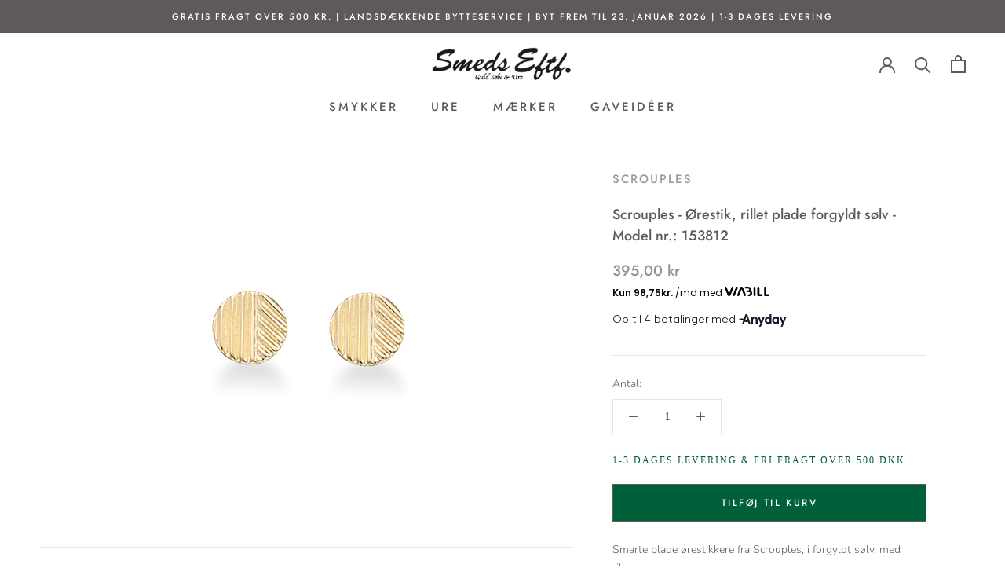

--- FILE ---
content_type: text/css
request_url: https://guldsmed-smeds.dk/cdn/shop/t/25/assets/boost-sd-custom.css?v=1769439666063
body_size: -302
content:
.boost-sd__modal{display:none}.boost-sd__toolbar-item.boost-sd__toolbar-item--sorting,.boost-sd__toolbar{border:0px}.boost-sd__product-title{letter-spacing:0px}.collection-description{font-family:futura}@media screen and (min-width: 768px){.boost-sd__header-description{margin-inline:auto;margin-top:50px;margin-bottom:50px}}@media screen and (max-width: 768px){.boost-sd__header-description{margin:20px 15px 30px}}.boost-sd__toolbar .boost-sd__sorting-label{display:block!important}.boost-sd__sorting-value{display:none}.boost-sd__sorting{position:relative}@media screen and (min-width: 768px){.boost-sd__sorting-button{top:0;width:100%;height:20px;position:absolute;max-width:none}.boost-sd__sorting-list{right:1px}}@media screen and (max-width: 768px){.boost-sd__sorting-button{width:70%;position:absolute}.boost-sd__sorting-value{visibility:hidden;display:block}}.boost-sd__sorting-label{font-size:0px}.boost-sd__sorting-label:before{font-size:14px;display:inline-block;content:"Sort\e9r efter ";text-transform:none}@media only screen and (min-width: 768px){.boost-sd-layout{padding-top:0}.boost-sd__header-description{text-align:center}}
/*# sourceMappingURL=/cdn/shop/t/25/assets/boost-sd-custom.css.map?v=1769439666063 */


--- FILE ---
content_type: text/javascript
request_url: https://guldsmed-smeds.dk/cdn/shop/t/25/assets/boost-sd-custom.js?v=1769439666063
body_size: -361
content:
window.__BoostCustomization__=(window.__BoostCustomization__??[]).concat([componentRegistry=>{componentRegistry.useModulePlugin("CartAPI",{name:"Custom onSucces add to cart",apply(builder){builder.on("methodFulfilled","addToCart",async payload=>(document.documentElement.dispatchEvent(new CustomEvent("cart:refresh",{bubbles:!0})),document.querySelector("#section-header > div > div:nth-child(3) > a:nth-child(2)").click(),payload))}})}]),window.__BoostCustomization__=(window.__BoostCustomization__??[]).concat([componentRegistry=>{const changeCollectionHeader={name:"customize Header Description",apply(){return{afterRender(element){const descriptionElm=element.getRootElm();document.querySelector(".boost-sd-container").append(descriptionElm)}}}};componentRegistry.useComponentPlugin("HeaderDescription",changeCollectionHeader)}]);
//# sourceMappingURL=/cdn/shop/t/25/assets/boost-sd-custom.js.map?v=1769439666063
